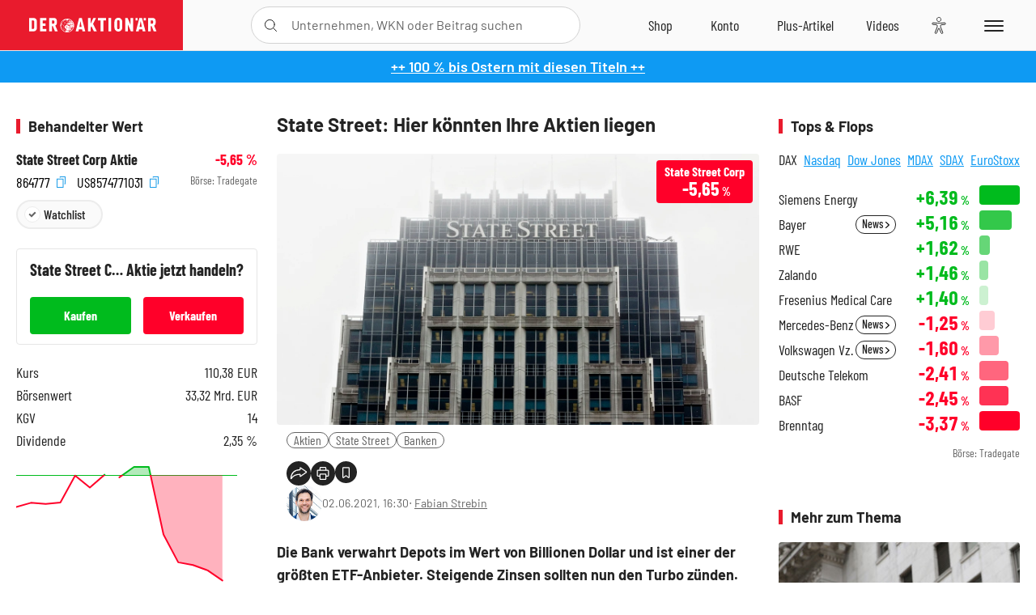

--- FILE ---
content_type: text/html; charset=utf-8
request_url: https://www.deraktionaer.de/artikel/aktien/state-street-hier-koennten-ihre-aktien-liegen-20231557.html
body_size: 21037
content:
<!DOCTYPE html>
<html lang="de-de">
<head>
    <link rel="dns-prefetch" href="//cdn.boersenmedien.com">
    <link rel="dns-prefetch" href="//images.boersenmedien.com">
    <link rel="preconnect" href="//cdn.boersenmedien.com">
    <link rel="preconnect" href="//images.boersenmedien.com">
    
    <meta charset="utf-8">
    <meta name="viewport" content="width=device-width, initial-scale=1.0">
    <link rel="apple-touch-icon" sizes="180x180" href="/assets/images/icons/apple-touch-icon.png">
    <link rel="icon" type="image/png" sizes="32x32" href="/assets/images/icons/favicon-32x32.png">
    <link rel="icon" type="image/png" sizes="16x16" href="/assets/images/icons/favicon-16x16.png">
    <link rel="manifest" href="/manifest.json">
        <title>State Street: Hier k&#xF6;nnten Ihre Aktien liegen - DER AKTION&#xC4;R</title>
    <meta name="robots" content="index, follow, noodp, max-image-preview:large">
    <meta name="theme-color" content="#e91b2c">
    <meta name="msapplication-navbutton-color" content="#e91b2c">

    <meta name="description" content="Die Bank verwahrt Depots im Wert von Billionen Dollar und ist einer der gr&#xF6;&#xDF;ten ETF-Anbieter. 02.06.2021">
    <meta name="keywords" content="Aktien,State Street,Banken">
    <meta name="news_keywords" content="Aktien,State Street,Banken">
    <meta name="date" content="2021-06-02T16:30:00Z">
        <meta name="author" content="Fabian Strebin">
    <meta name="publisher" content="DER AKTION&#xC4;R">
    <link rel="canonical" href="https://www.deraktionaer.de/artikel/aktien/state-street-hier-koennten-ihre-aktien-liegen-20231557.html">
    <meta property="og:title" content="State Street: Hier k&#xF6;nnten Ihre Aktien liegen">
    <meta property="og:type" content="article">
        <meta property="og:image" content="https://images.boersenmedien.com/images/e11e7bb3-c73f-9e10-9fb7-912a07dfe1c8.jpg?w=1280">
        <meta property="og:image:width" content="1920">
        <meta property="og:image:height" content="1080">
    <meta property="og:url" content="https://www.deraktionaer.de/artikel/aktien/state-street-hier-koennten-ihre-aktien-liegen-20231557.html">
    <meta property="og:description" content="Die Bank verwahrt Depots im Wert von Billionen Dollar und ist einer der gr&#xF6;&#xDF;ten ETF-Anbieter. 02.06.2021">
    <meta property="fb:app_id" content="567365026630618">
    <meta name="twitter:card" content="summary_large_image">
    <meta name="twitter:title" content="State Street: Hier k&#xF6;nnten Ihre Aktien liegen">
    <meta name="twitter:site" content="@aktionaer">
    <meta name="twitter:description" content="Die Bank verwahrt Depots im Wert von Billionen Dollar und ist einer der gr&#xF6;&#xDF;ten ETF-Anbieter. 02.06.2021">
        <meta name="twitter:image" content="https://images.boersenmedien.com/images/e11e7bb3-c73f-9e10-9fb7-912a07dfe1c8.jpg?w=1280">
    
    
        <link rel="stylesheet" href="/assets/css/main.min.css?v=20a5oobePaa3APZ5oOxXt9H2BO4p2DEHNO1sNY4KUOw">
    
    <link rel="preload" as="script" id="IOMmBundle" href="https://data-af9a061aaf.deraktionaer.de/iomm/latest/manager/base/es6/bundle.js" />
    <link rel="preload" as="script" href="https://data-af9a061aaf.deraktionaer.de/iomm/latest/bootstrap/loader.js" />
    <script type="application/ld&#x2B;json">
        {"@context":"https://schema.org","@graph":[{"@type":"WebSite","name":"DER AKTIONÄR","url":"https://www.deraktionaer.de/","potentialAction":{"@type":"SearchAction","target":"https://www.deraktionaer.de/suchen?q={search_term_string}","query-input":"required name=search_term_string"}},{"@type":"Organization","name":"Börsenmedien AG","@id":"https://www.boersenmedien.de/#publisher","url":"https://www.boersenmedien.de/","logo":{"@type":"ImageObject","url":"https://images.boersenmedien.com/images/bbc3d6ec-9cb0-4502-98d5-3adc60601cd6.png","width":1200,"height":242},"sameAs":["https://www.deraktionaer.de/","https://www.boerse-online.de/","https://www.eurams.de/"],"address":{"@type":"PostalAddress","streetAddress":"Am Eulenhof 14","addressLocality":"Kulmbach","postalCode":"95326","addressCountry":"DE"},"contactPoint":{"@type":"ContactPoint","url":"https://www.boersenmedien.de/Support/kontakt","telephone":"+49-9221-90510","contactType":"Kundenservice","availableLanguage":["Deutsch"],"areaServed":"DE"},"subOrganization":{"@type":"NewsMediaOrganization","@id":"https://www.deraktionaer.de/#publisher","name":"DER AKTIONÄR","foundingDate":"1996-01-01","url":"https://www.deraktionaer.de/","publishingPrinciples":"https://www.boersenmedien.de/agb.html","logo":{"@type":"ImageObject","url":"https://images.boersenmedien.com/images/b8000b75-24cd-4424-aeec-cf1c4544b5b6.jpg","width":1182,"height":1182},"mainEntityOfPage":{"@type":"WebPage","@id":"https://www.deraktionaer.de/"},"sameAs":["https://www.deraktionaer.de/","https://de.wikipedia.org/wiki/Der_Aktionär","https://www.facebook.com/aktionaer/","https://www.instagram.com/deraktionaer/","https://x.com/aktionaer","https://www.tiktok.com/@deraktionaer","https://apps.apple.com/de/app/der-aktionär/id448927412","https://play.google.com/store/apps/details?id=com.yopeso.deraktionar"]}}]}
    </script>
    <script src="/assets/js/ea_dynamic_loading_da.js"></script>
    <meta name="impact-site-verification" value="64808c59-4dea-4819-8bf2-c95625d83376">
</head>
<body class="">
    <script type='text/javascript' src="//data-af9a061aaf.deraktionaer.de/iomm/latest/bootstrap/loader.js"></script>
    <script data-n-head="ssr" type="text/javascript" data-body="true">
        var dataINFOnline = {
        "st": "daktion",
        "cp": "dak_rc_wf",
        "sv": "in",
        "co": "da2019",
        "sc": "yes"
        };
        IOMm('configure', { st: 'daktion', dn: 'data-af9a061aaf.deraktionaer.de', mh: 5 }); // Configure IOMm
        IOMm('pageview', dataINFOnline); // Count pageview
        IOMm('3p', 'qds', 'in'); // Trigger qds module (for agof ddf participants only!)
    </script>

    <header id="page-header">
        <div id="static-header">
            <div class="container">
                <div id="header-logo-container">
                        <a id="header-logo" href="/"><img loading="lazy" alt="DER AKTION&#xC4;R" src="https://images.boersenmedien.com/images/eef3cc9c-8c0d-43c9-a849-c732c8855a53.svg"></a>
                </div>
                <nav id="header-actions-container" aria-labelledby="header-epaper-notification">

                        <a title="Zu DER AKTIONÄR+" aria-label="Zu DER AKTIONÄR+ " href="/artikel/deraktionaerplus" id="header-aktionaerplus" class="header-action-item subpage"><span></span></a>
                    <a title="Videos" aria-label="Videos" class="header-action-item" id="header-videos" href="/videos"><span></span></a>
                    <div class="toaccount"><a title="Zum Account" aria-label="Zum Account" class="sign-in-button header-action-item" href="/account"><span></span></a></div>
                    <a title="Zum Shop" aria-label="Zum Shop" target="_blank" rel="noopener" href="https://www.boersenmedien.de/shop?btm_campaign=DA-0426-13574&btm_source=Online&btm_medium=Navigation&btm_content=deraktionaer.de&btm_term=Shop&btm_detail=shop " id="header-shop" class="header-action-item"><span></span></a>
                        <a title="E-Paper" aria-label="E-Paper" id="header-epaper" class="header-action-item" href="https://www.boersenmedien.de/produkt/deraktionaer/der-aktionaer-0426-4494.html?btm_campaign=DA-0426-13574&btm_source=Online&btm_medium=Navigation&btm_content=deraktionaer.de&btm_term=Shop&btm_detail=epaper" target="_blank" rel="noopener"><span></span></a>
                        <a title="Home" aria-label="Home" id="header-home" class="header-action-item" href="/"><span></span></a>
                    
    <button aria-label="Teilen-Menu &#xF6;ffnen" id="header-share-article" class="header-action-item">
        <span></span>
    </button>

                    
                        
<div id="search-group" class="header-action-item">
    <div id="search-button-container"><input id="search-input-placeholder" name="search-input-placeholder" role="presentation" type="text"><label aria-hidden="true" for="search-input-placeholder"></label><button class="search-button header-action-button open-search" id="header-search-button" aria-controls="search-overlay" aria-label="Suche öffnen"><span></span></button></div>
    <div id="search-overlay">
        <form method="get" id="search-input" action="/suchen">
            <input type="hidden" name="page" value="1" />
            <div class="input-wrapper">
                <input type="text" name="q" id="search-q" autocomplete="off" />
            </div>
            <button type="submit"><span class="icon-colo-primary"></span></button>
        </form>

        <div id="search-scroll-container">
            <a href="#" style="display:none;" class="search-more"><span>Alle Suchergebnisse f&#xFC;r <span class="search-value"></span> anzeigen</span></a>

            <div id="search-results-header" class="pure-g">
                <div id="search-result-symbols" class="pure-u-1-1 pure-u-sm-1-3">
                    <div class="search-title">Wertpapiere</div>
                    <div class="symbol-container"></div>
                    <div class="symbol-empty">Es gibt keine Wertpapiere.</div>
                </div>
                <div id="search-result-stories" class="pure-u-1-1 pure-u-sm-2-3">
                    <div class="search-title">Top-Artikel</div>
                    <div class="story-container"></div>
                    <div class="story-empty">Kein Treffer gefunden. Bitte versuchen Sie einen anderen Suchbegriff.</div>
                </div>
            </div>
        </div>
        <div id="search-close"><img loading="lazy" alt="Schlie&#xDF;en" src="/assets/images/svg/icon-remove.svg"></div>
    </div>
    <div id="search-overlay-background"></div>
</div>
                    
                    <div class="eyeAble_customToolOpenerClass fr-bullet-nav__link header-action-item" data-controller="bullet-layer" data-controller-options="{&quot;active-class&quot;: &quot;fr-bullet-nav__link--active&quot;}" data-tracking-header="EyeAble">
                        <div class="fr-bullet-nav__icon fr-bullet-nav__icon--eyeable eyeAbleContrastSkip"></div>
                    </div>
                    <button id="menu-button" class="hamburger hamburger--squeeze hamburger--main" type="button" aria-label="Menu" aria-controls="header-navigation">
                        <span class="hamburger-box">
                            <span class="hamburger-inner"></span>
                        </span>
                    </button>
                </nav>
            </div>
            
    <div id="share-article-nav" class="share-article-container">
        <button title="URL kopieren" class="share-url copy-button" onclick="return copy(window.location.href)"><img
                alt="CopyLink"
                src="https://images.boersenmedien.com/images/e9f70a2a-88af-4b41-b33a-e146c67328ce.svg" loading="lazy">
        </button>
        <a title="Facebook teilen" class="share-fb"
           href="https://www.facebook.com/sharer.php?u=https%3A%2F%2Fwww.deraktionaer.de%2Fartikel%2Faktien%2Fstate-street-hier-koennten-ihre-aktien-liegen-20231557.html&amp;t=State&#x2B;Street%3A&#x2B;Hier&#x2B;k%C3%B6nnten&#x2B;Ihre&#x2B;Aktien&#x2B;liegen"
           rel="noopener" target="da_social"><span></span></a>
        <a title="Tweet" class="share-twitter"
           href="https://twitter.com/intent/tweet?url=https%3A%2F%2Fwww.deraktionaer.de%2Fartikel%2Faktien%2Fstate-street-hier-koennten-ihre-aktien-liegen-20231557.html" rel="noopener"
           target="da_social"><span></span></a>
        <a title="Per E-Mail teilen" class="share-mail"
           href="mailto:?body=https://www.deraktionaer.dehttps://www.deraktionaer.de/artikel/aktien/state-street-hier-koennten-ihre-aktien-liegen-20231557.html" rel="noopener"
           target="da_social"><span></span></a>
        <a title="Seite Drucken" class="share-print" href="javascript:self.print()"><span></span></a>
    </div>

        </div>
        <div id="header-navigation" class="pure-g">
            <div id="navigation-main" class="pure-u-1-1 pure-u-xl-2-3">
                <nav id="navigation" aria-label="Navigation">
                    <ul>
                        <li><a href="/">Home</a></li>
                            <li><a href="/magazin">Magazin</a></li>    
                        <li><a href="/marktueberblick.html">Marktüberblick</a></li>
                        <li>
                            <a href="/musterdepots.html">Depots</a>
                            <span class="open-sub"></span>
                            <div>
                                <ul>
                                    
                                        
        <li><a href="/real-musterdepot.html">Real-Depot</a></li>
        <li><a href="/aktionaer-musterdepot.html">AKTION&#xC4;R-Depot</a></li>
        <li><a href="/tsi-musterdepot.html">TSI-Musterdepot</a></li>

                                    
                                </ul>
                            </div>
                        </li>
                        <li class="navigation-strong"><a href="/artikel/deraktionaerplus">DER AKTIONÄR<strong>+</strong></a></li>
                        <li><a href="/invest">DER AKTIONÄR Indizes</a></li>
                        <li>
                            <span class="nav-no-link">Finanz-Check</span>
                            <span class="open-sub"></span>
                            <div>
                                <ul>
                                    <li><a href="/broker-vergleich">Broker-Vergleich</a></li>
                                    <li><a href="/krypto-broker-vergleich">Krypto-Broker-Vergleich</a></li>
                                    <li><a href="/krypto-boersen-vergleich">Krypto-Börsen-Vergleich</a></li>
                                    <li><a href="/kinderdepot-broker-vergleich">Kinderdepot-Vergleich</a></li>
                                    <li><a href="/tagesgeld-vergleich.html">Tagesgeld-Vergleich</a></li>
                                    <li><a href="/festgeld-vergleich.html">Festgeld-Vergleich</a></li>
                                </ul>
                            </div>
                        </li>
                        <li><a href="/podcasts">Podcasts</a></li>
                        <li>
                            <a href="/videos">DER AKTIONÄR TV</a>
                            <span class="open-sub"></span>
                            <div>
                                <ul>
                                    <li><a href="/videos">Übersicht</a></li>
                                        <li><a href="/videos/boersenpunk/1">B&#xF6;rsenpunk</a></li>
                                        <li><a href="/videos/dax-check/1">DAX-Check LIVE</a></li>
                                        <li><a href="/videos/futuremarkets/1">Future Markets</a></li>
                                        <li><a href="/videos/goldexpertebussler/1">Goldfolio</a></li>
                                        <li><a href="/videos/heavytraderz/1">HeavytraderZ</a></li>
                                        <li><a href="/videos/hotstockreport/1">Hot Stock Report</a></li>
                                        <li><a href="/videos/olivermichel/1">Krypto-Talk</a></li>
                                        <li><a href="/videos/maydornsmeinung/1">maydornsmeinung</a></li>
                                        <li><a href="/videos/schroedersnebenwerte/1">Schr&#xF6;ders Nebenwerte-Watchlist</a></li>
                                        <li><a href="/videos/trading-tipps/1">Trading-Tipp</a></li>
                                        <li><a href="/videos/keyinvest/1">UBS DailyTrader</a></li>
                                </ul>
                            </div>
                        </li>
                        <li>
                            <a href="https://www.boersenmedien.de/shop" target="_blank" rel="noopener">Abo &amp; Shop</a>
                            <span class="open-sub"></span>
                            <div>
                                <ul>
                                    <li><a href="https://www.boersenmedien.de/magazine/deraktionaer/einzelausgaben" target="_blank" rel="noopener">DER AKTIONÄR</a></li>
                                    <li><a href="https://www.boersenmedien.de/aktienreports/1" target="_blank" rel="noopener">Aktien-Reports</a></li>
                                    <li><a href="https://www.boersenmedien.de/boersendienste" target="_blank" rel="noopener">Börsendienste</a></li>
                                </ul>
                            </div>
                        </li>
                        <li><a href="/experten">Experten</a></li>
                        <li><a href="https://www.boersenmedien.com/karriere/jobangebote">Jobs/Karriere</a></li>
                    </ul>
                </nav>
                <nav id="navigation-user" aria-label="Mein Konto">
                        <div class="signin">
                            <div class="navigation-user-row sign-in-button">
                                <div><strong>Sie sind neu hier?</strong> Registrieren Sie sich kostenlos um alle Funktionen unserer Website nutzen zu können:</div>
                                <div><a href="https://login.boersenmedien.com/account/signup" class=" pure-button-secondary"><span>Registrieren</span></a></div>
                            </div>
                            <span class="sign-in-loading">Laden</span>
                        </div>
                        <div class="signin">
                            <div class="navigation-user-row sign-in-button">
                                <div><strong>Sie sind bereits registriert?</strong> Hier können Sie sich anmelden:</div>
                                <div>
                                    <a class=" pure-button-secondary" href="/account/signin"><span>Anmelden</span></a>
                                </div>
                            </div>
                            <span class="sign-in-loading">Laden</span>
                        </div>
                        <div class="signout">
                            <strong id="navigation-head">Willkommen auf deraktionaer.de!</strong><br>
                            <a class="user-nav-button user-nav-symbols" href="/account/watchlist">Meine Watchlist</a>
                            <a class="user-nav-button user-nav-articles" href="/account/bookmarks">Gespeicherten Artikel</a>
                            <a href="https://konto.boersenmedien.com" target="_blank" rel="noopener" class="user-nav-button user-nav-bmagaccount">Börsenmedien Konto</a>
                            <a class="pure-button-primary" href="/account/logout"><span class="sing-out-button">Abmelden</span></a>
                            <br>
                        </div>
                </nav>
                <div class="pure-g">
                    <div id="navigation-app" class="pure-u-1-1 pure-u-lg-1-2">
                        <div><img loading="lazy" alt="DER-AKTION&#xC4;R App" id="app-logo" src="https://images.boersenmedien.com/images/757ea3d3-5e46-4275-80df-30eb7052784c.svg"> DER AKTIONÄR – Unsere App</div>
                        <div><a target="_blank" rel="noopener" id="app-apple" href="https://itunes.apple.com/de/app/der-aktionar-deutschlands/id448927412"><img loading="lazy" alt="Laden im Appstore" src="/assets/images/svg/logo-appstore.svg"></a><a id="app-android" target="_blank" rel="noopener" href="https://play.google.com/store/apps/details?id=com.yopeso.deraktionar"><img alt="Jetzt bei Google Play" src="/assets/images/svg/logo-gplay.svg" /></a></div>
                    </div>
                    <div id="navigation-sm" class="pure-u-1-1 pure-u-lg-1-2">
                        <strong>Folgen Sie uns</strong><br>
                        <a class="share-youtube" target="_blank" rel="noopener" href="https://www.youtube.com/user/DAFChannel/videos">Youtube</a>
                        <a class="share-instagram" target="_blank" rel="noopener" href="https://www.instagram.com/deraktionaer/">Instagram</a>
                        <a class="share-fb" target="_blank" rel="noopener" href="https://www.facebook.com/aktionaer">Facebook</a>
                        <a class="share-twitter" target="_blank" rel="noopener" href="https://twitter.com/aktionaer">Twitter</a>
                    </div>
                </div>
            </div>
            <aside id="navigation-sidebar" class="pure-u-1-1 pure-u-xl-1-3">
                <div class="pure-g">
                    <div id="navigation-stories" class="pure-u-1-1 pure-u-md-16-24 pure-u-xl-1-1"></div>
                    <div id="navigation-symbols" class="pure-u-1-1 pure-u-md-8-24 pure-u-xl-1-1"></div>
                </div>
            </aside>
        </div>
    </header>

    <div class="breaking-news-container">
        

        <div class="header-banner">
            <div><a href="https://www.boersenmedien.de/produkt/deraktionaer/der-aktionaer-0426-4494.html?btm_campaign=DA-2604-13574&amp;btm_source=Online&amp;btm_medium=BalkenBlau&amp;btm_content=deraktionaer.de&amp;btm_term=Shop" target="_blank" rel="nofollow">&#x2B;&#x2B; 100 % bis Ostern mit diesen Titeln &#x2B;&#x2B;</a></div>
        </div>

    </div>

        <div id="banner-top-container">
            <div id="banner-big-bill-container">
                <div id="Ads_BA_BS" style="position: relative; text-align: center;">                    
                    <div id='Ads-Bigsize'></div>
                </div>
            </div>
            <div id="banner-sky-container">
                <div id="Ads_BA_SKY">
                    <div id='Ads-Sky' style='min-width: 120px; min-height: 600px;'></div>
                </div>
            </div>
            <div id="banner-sky-left-container">
                <div id="Ads_BA_SKY_LEFT">
                    <div id='Ads-Sky-Left' style='min-width: 120px; min-height: 600px;'></div>
                </div>
            </div>
        </div>

    <div id="page-body" class="container">
        
<article id="article-detail" aria-labelledby="article-title">
    <div id="article-detail-content">
        <header id="article-detail-header">
            <h1 id="article-title">State Street: Hier könnten Ihre Aktien liegen</h1>
            <div class="article-header-image">
                <figure>
                    <picture>
                        <source media="(min-width: 1023px)" srcset="https://images.boersenmedien.com/images/e11e7bb3-c73f-9e10-9fb7-912a07dfe1c8.jpg?w=1280&webp=true"
                                type="image/webp">
                        <source media="(min-width: 767px)" srcset="https://images.boersenmedien.com/images/e11e7bb3-c73f-9e10-9fb7-912a07dfe1c8.jpg?w=1280&webp=true"
                                type="image/webp">
                        <img loading="lazy" src="https://images.boersenmedien.com/images/e11e7bb3-c73f-9e10-9fb7-912a07dfe1c8.jpg?w=1280&webp=true"
                             alt="State Street: Hier könnten Ihre Aktien liegen">
                    </picture>
                </figure>
                    
<a class="stock-info stock-info-badge stock-info-badge-big" data-quote="US8574771031" title="State Street Corp Aktie" href="/aktien/kurse/statestreetcorp-us8574771031.html">
    <span class="stock-info-name flex-ellipsis-variable">State Street Corp.</span>
    <span class="changePct">-</span>&thinsp;<span class="percentSgn">%</span>    
</a>
            </div>
            <ul id="article-detail-keywords">
                        <li><a href="/suchen?q=%22aktien%22">Aktien</a></li>
                        <li><a href="/suchen?q=%22state%20street%22">State Street</a></li>
                        <li><a href="/suchen?q=%22banken%22">Banken</a></li>
            </ul>
            <div id="article-header-info">
                <div class="author-info">
                            <img loading="lazy" alt="Fabian Strebin" class="pure-img"
                                 src="https://images.boersenmedien.com/images/59f2a47c-8fcd-4747-9284-302920f71b0f.jpg?w=80">
                            02.06.2021, 16:30
                            <span class="article-header-author"> &#8231; <a href="/experten/fabian-strebin.html">Fabian Strebin</a></span>
                </div>
                <div id="share-container">
                    <div class="share-buttons">
                        <button aria-label="Teilen-Menu &#xF6;ffnen" id="sm-page-button"
                                class="share-button"></button>
                        
<div id="share-page-nav" class="share-article-container">
	<button title="URL kopieren" class="are-url copy-button" onclick="return copy(window.location.href)"><img alt="AltLinkShare" src="https://images.boersenmedien.com/images/e9f70a2a-88af-4b41-b33a-e146c67328ce.svg" loading="lazy"></button>
	<a title="Facebook teilen" class="share-fb" href="https://www.facebook.com/sharer.php?u=https%3A%2F%2Fwww.deraktionaer.de%2Fartikel%2Faktien%2Fstate-street-hier-koennten-ihre-aktien-liegen-20231557.html&amp;t=State&#x2B;Street%3A&#x2B;Hier&#x2B;k%C3%B6nnten&#x2B;Ihre&#x2B;Aktien&#x2B;liegen" rel="noopener" target="da_social"><img alt="Bei facebook teilen" src="https://images.boersenmedien.com/images/static/icon-facebook-grey.svg" loading="lazy"></a>
	<a title="Tweet" class="share-twitter" href="https://twitter.com/intent/tweet?url=https%3A%2F%2Fwww.deraktionaer.de%2Fartikel%2Faktien%2Fstate-street-hier-koennten-ihre-aktien-liegen-20231557.html&text=State&#x2B;Street%3A&#x2B;Hier&#x2B;k%C3%B6nnten&#x2B;Ihre&#x2B;Aktien&#x2B;liegen" rel="noopener" target="da_social"><img alt="Mit twitter teilen" src="https://images.boersenmedien.com/images/c2ffe345-c71f-42e4-9ee3-bd80ca076e68.svg" loading="lazy"></a>
	<a title="Per E-Mail teilen" class="share-mail" href="mailto:?body=https://www.deraktionaer.de/artikel/aktien/state-street-hier-koennten-ihre-aktien-liegen-20231557.html" rel="noopener" target="da_social"><img alt="Nachricht senden" src="https://images.boersenmedien.com/images/static/icon-email-grey.svg" loading="lazy"></a>
</div>
                        <a id="print-page-button" class="share-button" title="Seite Drucken"
                           href="javascript:self.print()"><span></span></a>
                        <button id="save-article-body" aria-label="Artikel zu Favoriten hinzuf&#xFC;gen"
                                data-bookmark="20231557" class="add"><span></span></button>
                    </div>
                </div>
            </div>
        </header>

        <div id="article-body">
                        
<p class="article-introduction">Die Bank verwahrt Depots im Wert von Billionen Dollar und ist einer der größten ETF-Anbieter. ­Steigende Zinsen sollten nun den Turbo zünden.</p>
                        
<p>Wer an der Börse Aktien oder Wertpapiere kauft, tut das in der Regel über eine Bank oder einen Broker. Meistens sind die Finanzprodukte aber dort nicht hinterlegt, sondern bei einer Depotbank, die die Werte treuhänderisch verwahrt.&nbsp;
</p><p>State Street ist in diesem Geschäft weltweit die Nummer 2 und verwaltet dabei Vermögenswerte von unvorstellbaren 40,3 Billionen Dollar. Das entspricht in etwa der doppelten Wirtschaftsleistung der USA von 2020. Allein im Q1 wurden 463 Milliarden Dollar neue Mittel eingeworben. State Street bietet zahlreiche Dienstleistungen rund um das Thema Investieren an und betreibt auch eine Vermögensverwaltung sowie ein großes ETF-Geschäft. Zuletzt waren 75 Prozent der konzernweiten Umsätze von Gebühren – hauptsächlich auf betreute ­Assets – abhängig. Die positive Marktentwicklung ist daher ein Treiber des State-Street-Kurses. Zuletzt kam noch eine andere Fantasie hinzu.</p>
                            <div id="paywall-container" class="paywall-magazine locked">
    <div>
        <div class="paywall-options">
    <div class="paywall-options-description">
        <div>
            <img width="240" class="paywall-magazine-logo" alt="DER AKTIONÄR Magazin" src="https://images.boersenmedien.com/images/8b6fe71d-d2eb-4644-af1e-984b56cd661e.svg">
        </div>
        <div class="paywall-teaser web-content">
            Lesen Sie jetzt weiter
            <ul class="check-list">
                <li>Aktuelle Heft-Artikel online lesen</li>
                <li>DER AKTIONÄR als E-Paper (PDF)</li>
                <li>Zugang zu DER AKTIONÄR+ (regulär 9,95 €/Monat)</li>
                <li>Voll flexibel, monatlich kündbar</li>
            </ul>
            4 Wochen testen:<br>Statt <span class="crossed">31,20&thinsp;&euro;</span> <strong class="nowrap">nur 9,90&thinsp;&euro;</strong>
        </div>
    </div>

    <div class="paywall-actions">
        <a class="pure-button pure-button-secondary" rel="noopener" target="_blank" href="https://www.boersenmedien.de/aktion/DA4ARTIKEL-3360?btm_campaign=DA-Probeabo&btm_source=Online&btm_medium=Paywall&btm_content=deraktionaer.de&btm_term=LP&btm_detail=DA">Mehr Infos</a>
        <a class="pure-button pure-button-secondary button-green" rel="noopener" target="_blank" href="https://www.boersenmedien.de/checkout/AddtoCart?id=3360&btm_campaign=DA-Probeabo&btm_source=Online&btm_medium=Paywall&btm_content=deraktionaer.de&btm_term=LP&btm_detail=DA ">
            Jetzt kaufen >
        </a>
    </div>

    <img class="paywall-preview" alt="DER AKTIONÄR MAGAZIN auf unterschielichen mobilen Geräten" src="https://images.boersenmedien.com/images/1f0af6db-60f1-4f55-a0c6-e69804261860.jpg">
</div>
        <br />
        <p class="paywall-notice web-content">Sie sind bereits Abonnent von DER AKTIONÄR E-Paper?  <a href="/account/signin?r=%2Fartikel%2Faktien%2Fstate-street-hier-koennten-ihre-aktien-liegen-20231557.html">Jetzt anmelden</a>.</p>
    </div>
</div>

        </div>
        <div class="hidden">
                    <span class="category-data" data-category="AKTION&#xC4;R"></span>
                    <span class="category-data" data-category="Bank / Finanz"></span>
        </div>

            
    <h2 class="category-headline">Aktuelle Ausgabe</h2>
    <div class="article-list-latest-issue">
        <div class="last-issue-cover">
            <a class="release-item-image" href="https://www.boersenmedien.de/produkt/deraktionaer/der-aktionaer-0426-4494.html?btm_campaign=DA-2604-13574&btm_source=Online&btm_medium=Widget&btm_content=deraktionaer.de&btm_term=Shop&btm_detail=Neuerscheinungen&btm_info=%2Fartikel%2Faktien%2Fstate-street-hier-koennten-ihre-aktien-liegen-20231557.html" target="_blank">
                <img loading="lazy" alt="DER AKTION&#xC4;R 04/26" src="https://images.boersenmedien.com/images/73275ebb-f6cb-420f-b2c6-d95b53d2e3d7.jpg?w=600&webp=true" />
            </a>
        </div>
        <h3>
            <a class="release-item-image" href="https://www.boersenmedien.de/produkt/deraktionaer/der-aktionaer-0426-4494.html?btm_campaign=DA-2604-13574&btm_source=Online&btm_medium=Widget&btm_content=deraktionaer.de&btm_term=Shop&btm_detail=Neuerscheinungen&btm_info=%2Fartikel%2Faktien%2Fstate-street-hier-koennten-ihre-aktien-liegen-20231557.html" target="_blank">
                Trump gibt den Bullen Zucker
            </a>
        </h3>
        <div class="latest-issue-data">
            <span><i title="Ausgabennummer" class="icon-book icon-color-secondary"></i>Nr. 04/26</span>
            <span><i title="Preis" class="icon-price icon-color-secondary"></i>8,90&thinsp;&euro;</span>
        </div>
        <div class="button-container">
            <a class="pure-button pure-button-paypal" target="_blank" rel="noopener" href="https://www.boersenmedien.de/zahlungsmethode/paypal/express/4494?btm_campaign=DA-2604-13574&btm_source=Online&btm_medium=Widget&btm_content=deraktionaer.de&btm_term=PPExpress&btm_detail=AktuelleAusgabe&btm_info=%2Fartikel%2Faktien%2Fstate-street-hier-koennten-ihre-aktien-liegen-20231557.html"><img loading="lazy" src="https://images.boersenmedien.com/images/74d4a911-0acd-4505-abbe-7e50458f125b.svg" alt="Paypal" title="Paypal"> Sofortkauf</a>
            <a class="pure-button pure-button-secondary" target="_blank" rel="noopener" href="https://www.boersenmedien.de/Checkout/AddToCart?id=4494&btm_campaign=DA-2604-13574&btm_source=Online&btm_medium=Widget&btm_content=deraktionaer.de&btm_term=Warenkorb&btm_detail=AktuelleAusgabe&btm_info=%2Fartikel%2Faktien%2Fstate-street-hier-koennten-ihre-aktien-liegen-20231557.html">Im Shop kaufen</a>
            <small>Sie erhalten einen Download-Link per E-Mail. Außerdem können Sie gekaufte E-Paper in Ihrem <a class="text-link" href="https://konto.boersenmedien.de" target="_blank">Konto</a> herunterladen.</small>
        </div>
    </div>

            <div id="similar-product">
                
            </div>
    </div>
    
<aside id="article-detail-symbol" aria-label="Wertpapierinformationen" data-quote="US8574771031">
        <h2 class="category-headline">Behandelter Wert</h2>
        <div class="symbol-intro">
            <div>
                <a href="/aktien/kurse/statestreetcorp-us8574771031.html">State Street Corp Aktie</a>
                <strong class="text-right stock-info"><span class="changePct"></span><span class="percentSgn">&thinsp;%</span></strong>
            </div>
            <div>
                <div>
                        <button class="copy-button" onclick="return copy('864777')"> 864777 <i class="icon--exit-fullscreen icon-copy icon-color-action"></i></button>
                        <button class="copy-button" onclick="return copy('US8574771031')"> US8574771031 <i class="icon--exit-fullscreen icon-copy icon-color-action"></i></button>
                </div>
                <small class="text-right">Börse: <span class="exchange"></span></small>
            </div>
            <div id="save-symbol-body">
                <button class="add pure-button pure-button-primary" aria-label="Wert zur Watchlist hinzuf&#xFC;gen" data-watchlist="US8574771031"> Watchlist</button>
            </div>
        </div>
        
    <button type="button" role="presentation" class="pure-button pure-button-secondary" id="symbol-trade-toggle" onclick="document.getElementById('symbol-trade').classList.toggle('active')">Handeln</button>          
    <div id="symbol-trade" class="symbol-trade-container">
        <h3><span>State Street Corp&nbsp;</span>Aktie jetzt handeln?</h3>
        <a target="_blank" rel="noopener" class="pure-button pure-button-buy" href="https://trade.deraktionaer.de/trade?isin=US8574771031&orderdirection=buy">Kaufen</a>
        <a target="_blank" rel="noopener" class="pure-button pure-button-sell" href="https://trade.deraktionaer.de/trade?isin=US8574771031&orderdirection=sell">Verkaufen</a>
    </div>

        <dl aria-label="Wertpapierdetails zu State Street Corp Aktie" class="symbol-information">
            <dt>Kurs</dt>
            <dd><span class="price"></span> <span class="currency"></span></dd>

                <dt>Börsenwert</dt>
                <dd>33,32 Mrd. EUR</dd>
                <dt>KGV</dt>
                <dd>14</dd>
                <dt>Dividende</dt>
                <dd>2,35 %</dd>
        </dl>
        <div id="article-detail-symbols-chart">
            <a id="sparkline-chart-container" href="/aktien/kurse/statestreetcorp-us8574771031.html">
                <div id="sparkline-chart"></div>
            </a>
            <div id="symbol_performance"></div>
            <a class="pure-button pure-button-primary" title="State Street Corp Aktie Kennzahlen und Details" href="/aktien/kurse/statestreetcorp-us8574771031.html">Kennzahlen und Details</a>
        </div>
        <div data-peergroup="US8574771031" id="article-detail-symbol-peergroup-container"></div>
</aside>
    
<aside id="article-detail-further" aria-labelledby="more-title">
        <section>
            <h2 class="category-headline">Tops &amp; Flops</h2>
            <div class="tabs" id="topflop">
                <ul class="tab-nav">
                        <li><a id="topflop-Dax" class="">DAX</a></li>
                        <li><a id="topflop-Nasdaq" class="inactive">Nasdaq</a></li>
                        <li><a id="topflop-DowJones" class="inactive">Dow Jones</a></li>
                        <li><a id="topflop-MDax" class="inactive">MDAX</a></li>
                        <li><a id="topflop-SDax" class="inactive">SDAX</a></li>
                        <li><a id="topflop-Eurostoxx" class="inactive">EuroStoxx</a></li>
                </ul>
                <div>
                        <div class="tab-page" id="topflop-Dax-c" style="display:block">
                            <ul class="topflop">
        <li class="top">
            <div class="topflop-company">
                <a class="topflop-name" href="/aktien/kurse/siemensenergy-de000ener6y0.html">Siemens Energy</a>
            </div>
            <span class="topflop-value up">&#x2B;6,39<span>&thinsp;%</span></span>
            <span class="topflop-bar up"><span class="progress" style="width:100.00%"></span></span>
            
        </li>
        <li class="top">
            <div class="topflop-company">
                <a class="topflop-name" href="/aktien/kurse/bayer-de000bay0017.html">Bayer</a>
                    <span class="news news-secondary">
                        <a href="/nachricht/wdhbayererhaelteu-zulassungfuerhoheeylea-dosierunginweitererindikation-496143.html">
                            News <i class="icon-arrow"></i>
                        </a>
                    </span>
            </div>
            <span class="topflop-value up">&#x2B;5,16<span>&thinsp;%</span></span>
            <span class="topflop-bar up"><span class="progress" style="width:80.68%"></span></span>
            
        </li>
        <li class="top">
            <div class="topflop-company">
                <a class="topflop-name" href="/aktien/kurse/rwe-de0007037129.html">RWE</a>
            </div>
            <span class="topflop-value up">&#x2B;1,62<span>&thinsp;%</span></span>
            <span class="topflop-bar up"><span class="progress" style="width:25.35%"></span></span>
            
        </li>
        <li class="top">
            <div class="topflop-company">
                <a class="topflop-name" href="/aktien/kurse/zalando-de000zal1111.html">Zalando</a>
            </div>
            <span class="topflop-value up">&#x2B;1,46<span>&thinsp;%</span></span>
            <span class="topflop-bar up"><span class="progress" style="width:22.89%"></span></span>
            
        </li>
        <li class="top">
            <div class="topflop-company">
                <a class="topflop-name" href="/aktien/kurse/freseniusmedicalcare-de0005785802.html">Fresenius Medical Care</a>
            </div>
            <span class="topflop-value up">&#x2B;1,40<span>&thinsp;%</span></span>
            <span class="topflop-bar up"><span class="progress" style="width:21.95%"></span></span>
            
        </li>
        <li class="flop">
            <div class="topflop-company">
                <a class="topflop-name" href="/aktien/kurse/mercedes-benz-de0007100000.html">Mercedes-Benz</a>
                    <span class="news news-secondary">
                        <a href="/nachricht/autoindustriewarntvorfolgenvontrumpsneuenstrafzoellen-496150.html">
                            News <i class="icon-arrow"></i>
                        </a>
                    </span>
            </div>
            <span class="topflop-value down">-1,25<span>&thinsp;%</span></span>
            <span class="topflop-bar down"><span class="progress" style="width:37.04%"></span></span>
            
        </li>
        <li class="flop">
            <div class="topflop-company">
                <a class="topflop-name" href="/aktien/kurse/volkswagenvz-de0007664039.html">Volkswagen Vz.</a>
                    <span class="news news-secondary">
                        <a href="/nachricht/autoindustriewarntvorfolgenvontrumpsneuenstrafzoellen-496150.html">
                            News <i class="icon-arrow"></i>
                        </a>
                    </span>
            </div>
            <span class="topflop-value down">-1,60<span>&thinsp;%</span></span>
            <span class="topflop-bar down"><span class="progress" style="width:47.59%"></span></span>
            
        </li>
        <li class="flop">
            <div class="topflop-company">
                <a class="topflop-name" href="/aktien/kurse/deutschetelekom-de0005557508.html">Deutsche Telekom</a>
            </div>
            <span class="topflop-value down">-2,41<span>&thinsp;%</span></span>
            <span class="topflop-bar down"><span class="progress" style="width:71.46%"></span></span>
            
        </li>
        <li class="flop">
            <div class="topflop-company">
                <a class="topflop-name" href="/aktien/kurse/basf-de000basf111.html">BASF</a>
            </div>
            <span class="topflop-value down">-2,45<span>&thinsp;%</span></span>
            <span class="topflop-bar down"><span class="progress" style="width:72.72%"></span></span>
            
        </li>
        <li class="flop">
            <div class="topflop-company">
                <a class="topflop-name" href="/aktien/kurse/brenntag-de000a1dahh0.html">Brenntag</a>
            </div>
            <span class="topflop-value down">-3,37<span>&thinsp;%</span></span>
            <span class="topflop-bar down"><span class="progress" style="width:100.00%"></span></span>
            
        </li>
</ul>
<small>Börse: Tradegate</small>
                        </div>
                        <div class="tab-page" id="topflop-Nasdaq-c" style="">
                            <ul class="topflop">
        <li class="top">
            <div class="topflop-company">
                <a class="topflop-name" href="/aktien/kurse/microntechnology-us5951121038.html">Micron Technology</a>
            </div>
            <span class="topflop-value up">&#x2B;7,81<span>&thinsp;%</span></span>
            <span class="topflop-bar up"><span class="progress" style="width:100.00%"></span></span>
            
        </li>
        <li class="top">
            <div class="topflop-company">
                <a class="topflop-name" href="/aktien/kurse/costargroup-us22160n1090.html">CoStar Group</a>
            </div>
            <span class="topflop-value up">&#x2B;4,28<span>&thinsp;%</span></span>
            <span class="topflop-bar up"><span class="progress" style="width:54.87%"></span></span>
            
        </li>
        <li class="top">
            <div class="topflop-company">
                <a class="topflop-name" href="/aktien/kurse/lamresearch-us5128073062.html">Lam Research</a>
            </div>
            <span class="topflop-value up">&#x2B;2,57<span>&thinsp;%</span></span>
            <span class="topflop-bar up"><span class="progress" style="width:32.95%"></span></span>
            
        </li>
        <li class="top">
            <div class="topflop-company">
                <a class="topflop-name" href="/aktien/kurse/broadcom-us11135f1012.html">Broadcom</a>
            </div>
            <span class="topflop-value up">&#x2B;2,57<span>&thinsp;%</span></span>
            <span class="topflop-bar up"><span class="progress" style="width:32.93%"></span></span>
            
        </li>
        <li class="top">
            <div class="topflop-company">
                <a class="topflop-name" href="/aktien/kurse/appliedmaterials-us0382221051.html">Applied Materials</a>
            </div>
            <span class="topflop-value up">&#x2B;2,51<span>&thinsp;%</span></span>
            <span class="topflop-bar up"><span class="progress" style="width:32.13%"></span></span>
            
        </li>
        <li class="flop">
            <div class="topflop-company">
                <a class="topflop-name" href="/aktien/kurse/intel-us4581401001.html">Intel</a>
            </div>
            <span class="topflop-value down">-2,92<span>&thinsp;%</span></span>
            <span class="topflop-bar down"><span class="progress" style="width:30.58%"></span></span>
            
        </li>
        <li class="flop">
            <div class="topflop-company">
                <a class="topflop-name" href="/aktien/kurse/palantirtechnologies-us69608a1088.html">Palantir Technologies</a>
            </div>
            <span class="topflop-value down">-3,30<span>&thinsp;%</span></span>
            <span class="topflop-bar down"><span class="progress" style="width:34.61%"></span></span>
            
        </li>
        <li class="flop">
            <div class="topflop-company">
                <a class="topflop-name" href="/aktien/kurse/applovin-us03831w1080.html">Applovin</a>
            </div>
            <span class="topflop-value down">-6,26<span>&thinsp;%</span></span>
            <span class="topflop-bar down"><span class="progress" style="width:65.63%"></span></span>
            
        </li>
        <li class="flop">
            <div class="topflop-company">
                <a class="topflop-name" href="/aktien/kurse/atlassiancorpa-us0494681010.html">Atlassian Corp. A</a>
            </div>
            <span class="topflop-value down">-7,43<span>&thinsp;%</span></span>
            <span class="topflop-bar down"><span class="progress" style="width:77.83%"></span></span>
            
        </li>
        <li class="flop">
            <div class="topflop-company">
                <a class="topflop-name" href="/aktien/kurse/constellationenergy-us21037t1097.html">Constellation Energy</a>
            </div>
            <span class="topflop-value down">-9,54<span>&thinsp;%</span></span>
            <span class="topflop-bar down"><span class="progress" style="width:100.00%"></span></span>
            
        </li>
</ul>
<small>Börse: Tradegate</small>
                        </div>
                        <div class="tab-page" id="topflop-DowJones-c" style="">
                            <ul class="topflop">
        <li class="top">
            <div class="topflop-company">
                <a class="topflop-name" href="/aktien/kurse/ibm-us4592001014.html">IBM</a>
            </div>
            <span class="topflop-value up">&#x2B;2,71<span>&thinsp;%</span></span>
            <span class="topflop-bar up"><span class="progress" style="width:100.00%"></span></span>
            
        </li>
        <li class="top">
            <div class="topflop-company">
                <a class="topflop-name" href="/aktien/kurse/americanexpress-us0258161092.html">American Express</a>
            </div>
            <span class="topflop-value up">&#x2B;2,42<span>&thinsp;%</span></span>
            <span class="topflop-bar up"><span class="progress" style="width:89.37%"></span></span>
            
        </li>
        <li class="top">
            <div class="topflop-company">
                <a class="topflop-name" href="/aktien/kurse/honeywellinternational-us4385161066.html">Honeywell International</a>
            </div>
            <span class="topflop-value up">&#x2B;2,23<span>&thinsp;%</span></span>
            <span class="topflop-bar up"><span class="progress" style="width:82.53%"></span></span>
            
        </li>
        <li class="top">
            <div class="topflop-company">
                <a class="topflop-name" href="/aktien/kurse/walmart-us9311421039.html">Walmart</a>
            </div>
            <span class="topflop-value up">&#x2B;1,01<span>&thinsp;%</span></span>
            <span class="topflop-bar up"><span class="progress" style="width:37.40%"></span></span>
            
        </li>
        <li class="top">
            <div class="topflop-company">
                <a class="topflop-name" href="/aktien/kurse/jpmorganchase-us46625h1005.html">JPMorgan Chase</a>
                    <span class="news news-secondary">
                        <a href="/nachricht/trumpwillus-grobankjpmorganchaseverklagen-496125.html">
                            News <i class="icon-arrow"></i>
                        </a>
                    </span>
            </div>
            <span class="topflop-value up">&#x2B;0,90<span>&thinsp;%</span></span>
            <span class="topflop-bar up"><span class="progress" style="width:33.26%"></span></span>
            
        </li>
        <li class="flop">
            <div class="topflop-company">
                <a class="topflop-name" href="/aktien/kurse/3m-us88579y1010.html">3M</a>
            </div>
            <span class="topflop-value down">-1,66<span>&thinsp;%</span></span>
            <span class="topflop-bar down"><span class="progress" style="width:61.80%"></span></span>
            
        </li>
        <li class="flop">
            <div class="topflop-company">
                <a class="topflop-name" href="/aktien/kurse/thewaltdisneycompany-us2546871060.html">The Walt Disney Company</a>
            </div>
            <span class="topflop-value down">-1,73<span>&thinsp;%</span></span>
            <span class="topflop-bar down"><span class="progress" style="width:64.54%"></span></span>
            
        </li>
        <li class="flop">
            <div class="topflop-company">
                <a class="topflop-name" href="/aktien/kurse/merckco-us58933y1055.html">Merck &amp; Co.</a>
            </div>
            <span class="topflop-value down">-1,78<span>&thinsp;%</span></span>
            <span class="topflop-bar down"><span class="progress" style="width:66.33%"></span></span>
            
        </li>
        <li class="flop">
            <div class="topflop-company">
                <a class="topflop-name" href="/aktien/kurse/unitedhealth-us91324p1021.html">UnitedHealth</a>
            </div>
            <span class="topflop-value down">-2,24<span>&thinsp;%</span></span>
            <span class="topflop-bar down"><span class="progress" style="width:83.71%"></span></span>
            
        </li>
        <li class="flop">
            <div class="topflop-company">
                <a class="topflop-name" href="/aktien/kurse/salesforce-us79466l3024.html">Salesforce</a>
            </div>
            <span class="topflop-value down">-2,68<span>&thinsp;%</span></span>
            <span class="topflop-bar down"><span class="progress" style="width:100.00%"></span></span>
            
        </li>
</ul>
<small>Börse: Tradegate</small>
                        </div>
                        <div class="tab-page" id="topflop-MDax-c" style="">
                            <ul class="topflop">
        <li class="top">
            <div class="topflop-company">
                <a class="topflop-name" href="/aktien/kurse/tkms-de000tkms001.html">TKMS</a>
            </div>
            <span class="topflop-value up">&#x2B;8,08<span>&thinsp;%</span></span>
            <span class="topflop-bar up"><span class="progress" style="width:100.00%"></span></span>
            
        </li>
        <li class="top">
            <div class="topflop-company">
                <a class="topflop-name" href="/aktien/kurse/hensoldt-de000hag0005.html">Hensoldt</a>
            </div>
            <span class="topflop-value up">&#x2B;3,35<span>&thinsp;%</span></span>
            <span class="topflop-bar up"><span class="progress" style="width:41.45%"></span></span>
            
        </li>
        <li class="top">
            <div class="topflop-company">
                <a class="topflop-name" href="/aktien/kurse/bechtle-de0005158703.html">Bechtle</a>
            </div>
            <span class="topflop-value up">&#x2B;2,70<span>&thinsp;%</span></span>
            <span class="topflop-bar up"><span class="progress" style="width:33.47%"></span></span>
            
        </li>
        <li class="top">
            <div class="topflop-company">
                <a class="topflop-name" href="/aktien/kurse/renk-de000renk730.html">Renk</a>
            </div>
            <span class="topflop-value up">&#x2B;2,32<span>&thinsp;%</span></span>
            <span class="topflop-bar up"><span class="progress" style="width:28.78%"></span></span>
            
        </li>
        <li class="top">
            <div class="topflop-company">
                <a class="topflop-name" href="/aktien/kurse/ctseventim-de0005470306.html">CTS Eventim</a>
            </div>
            <span class="topflop-value up">&#x2B;1,57<span>&thinsp;%</span></span>
            <span class="topflop-bar up"><span class="progress" style="width:19.46%"></span></span>
            
        </li>
        <li class="flop">
            <div class="topflop-company">
                <a class="topflop-name" href="/aktien/kurse/wackerchemie-de000wch8881.html">Wacker Chemie</a>
            </div>
            <span class="topflop-value down">-2,87<span>&thinsp;%</span></span>
            <span class="topflop-bar down"><span class="progress" style="width:75.85%"></span></span>
            
        </li>
        <li class="flop">
            <div class="topflop-company">
                <a class="topflop-name" href="/aktien/kurse/evonikindustries-de000evnk013.html">Evonik Industries</a>
            </div>
            <span class="topflop-value down">-2,96<span>&thinsp;%</span></span>
            <span class="topflop-bar down"><span class="progress" style="width:78.24%"></span></span>
            
        </li>
        <li class="flop">
            <div class="topflop-company">
                <a class="topflop-name" href="/aktien/kurse/lanxess-de0005470405.html">Lanxess</a>
            </div>
            <span class="topflop-value down">-3,16<span>&thinsp;%</span></span>
            <span class="topflop-bar down"><span class="progress" style="width:83.55%"></span></span>
            
        </li>
        <li class="flop">
            <div class="topflop-company">
                <a class="topflop-name" href="/aktien/kurse/aumovio-de000aum0v10.html">Aumovio</a>
            </div>
            <span class="topflop-value down">-3,48<span>&thinsp;%</span></span>
            <span class="topflop-bar down"><span class="progress" style="width:91.81%"></span></span>
            
        </li>
        <li class="flop">
            <div class="topflop-company">
                <a class="topflop-name" href="/aktien/kurse/k-s-de000ksag888.html">K&#x2B;S</a>
            </div>
            <span class="topflop-value down">-3,79<span>&thinsp;%</span></span>
            <span class="topflop-bar down"><span class="progress" style="width:100.00%"></span></span>
            
        </li>
</ul>
<small>Börse: Tradegate</small>
                        </div>
                        <div class="tab-page" id="topflop-SDax-c" style="">
                            <ul class="topflop">
        <li class="top">
            <div class="topflop-company">
                <a class="topflop-name" href="/aktien/kurse/kloecknerco-de000kc01000.html">Kl&#xF6;ckner &amp; Co</a>
            </div>
            <span class="topflop-value up">&#x2B;28,21<span>&thinsp;%</span></span>
            <span class="topflop-bar up"><span class="progress" style="width:100.00%"></span></span>
            
        </li>
        <li class="top">
            <div class="topflop-company">
                <a class="topflop-name" href="/aktien/kurse/draegerwerkvz-de0005550636.html">Dr&#xE4;gerwerk Vz.</a>
            </div>
            <span class="topflop-value up">&#x2B;10,78<span>&thinsp;%</span></span>
            <span class="topflop-bar up"><span class="progress" style="width:38.21%"></span></span>
            
        </li>
        <li class="top">
            <div class="topflop-company">
                <a class="topflop-name" href="/aktien/kurse/schaeffler-de000sha0100.html">Schaeffler</a>
            </div>
            <span class="topflop-value up">&#x2B;6,67<span>&thinsp;%</span></span>
            <span class="topflop-bar up"><span class="progress" style="width:23.64%"></span></span>
            
        </li>
        <li class="top">
            <div class="topflop-company">
                <a class="topflop-name" href="/aktien/kurse/friedrichvorwerk-de000a255f11.html">Friedrich Vorwerk</a>
            </div>
            <span class="topflop-value up">&#x2B;3,50<span>&thinsp;%</span></span>
            <span class="topflop-bar up"><span class="progress" style="width:12.39%"></span></span>
            
        </li>
        <li class="top">
            <div class="topflop-company">
                <a class="topflop-name" href="/aktien/kurse/heidelbergerdruck-de0007314007.html">Heidelberger Druck</a>
            </div>
            <span class="topflop-value up">&#x2B;3,27<span>&thinsp;%</span></span>
            <span class="topflop-bar up"><span class="progress" style="width:11.58%"></span></span>
            
        </li>
        <li class="flop">
            <div class="topflop-company">
                <a class="topflop-name" href="/aktien/kurse/deutschebeteiligungsag-de000a1tnut7.html">Deutsche Beteiligungs AG</a>
            </div>
            <span class="topflop-value down">-2,74<span>&thinsp;%</span></span>
            <span class="topflop-bar down"><span class="progress" style="width:51.27%"></span></span>
            
        </li>
        <li class="flop">
            <div class="topflop-company">
                <a class="topflop-name" href="/aktien/kurse/nagarro-de000a3h2200.html">Nagarro</a>
            </div>
            <span class="topflop-value down">-2,87<span>&thinsp;%</span></span>
            <span class="topflop-bar down"><span class="progress" style="width:53.66%"></span></span>
            
        </li>
        <li class="flop">
            <div class="topflop-company">
                <a class="topflop-name" href="/aktien/kurse/sussmicrotec-de000a1k0235.html">SUSS Microtec</a>
            </div>
            <span class="topflop-value down">-2,95<span>&thinsp;%</span></span>
            <span class="topflop-bar down"><span class="progress" style="width:55.29%"></span></span>
            
        </li>
        <li class="flop">
            <div class="topflop-company">
                <a class="topflop-name" href="/aktien/kurse/mutares-de000a2nb650.html">Mutares</a>
            </div>
            <span class="topflop-value down">-3,49<span>&thinsp;%</span></span>
            <span class="topflop-bar down"><span class="progress" style="width:65.28%"></span></span>
            
        </li>
        <li class="flop">
            <div class="topflop-company">
                <a class="topflop-name" href="/aktien/kurse/normagroup-de000a1h8bv3.html">NORMA Group</a>
            </div>
            <span class="topflop-value down">-5,34<span>&thinsp;%</span></span>
            <span class="topflop-bar down"><span class="progress" style="width:100.00%"></span></span>
            
        </li>
</ul>
<small>Börse: Tradegate</small>
                        </div>
                        <div class="tab-page" id="topflop-Eurostoxx-c" style="">
                            <ul class="topflop">
        <li class="top">
            <div class="topflop-company">
                <a class="topflop-name" href="/aktien/kurse/siemensenergy-de000ener6y0.html">Siemens Energy</a>
            </div>
            <span class="topflop-value up">&#x2B;6,39<span>&thinsp;%</span></span>
            <span class="topflop-bar up"><span class="progress" style="width:100.00%"></span></span>
            
        </li>
        <li class="top">
            <div class="topflop-company">
                <a class="topflop-name" href="/aktien/kurse/bayer-de000bay0017.html">Bayer</a>
                    <span class="news news-secondary">
                        <a href="/nachricht/wdhbayererhaelteu-zulassungfuerhoheeylea-dosierunginweitererindikation-496143.html">
                            News <i class="icon-arrow"></i>
                        </a>
                    </span>
            </div>
            <span class="topflop-value up">&#x2B;5,16<span>&thinsp;%</span></span>
            <span class="topflop-bar up"><span class="progress" style="width:80.68%"></span></span>
            
        </li>
        <li class="top">
            <div class="topflop-company">
                <a class="topflop-name" href="/aktien/kurse/asml-nl0010273215.html">ASML</a>
            </div>
            <span class="topflop-value up">&#x2B;2,43<span>&thinsp;%</span></span>
            <span class="topflop-bar up"><span class="progress" style="width:37.96%"></span></span>
            
        </li>
        <li class="top">
            <div class="topflop-company">
                <a class="topflop-name" href="/aktien/kurse/bnpparibas-fr0000131104.html">BNP Paribas</a>
            </div>
            <span class="topflop-value up">&#x2B;1,71<span>&thinsp;%</span></span>
            <span class="topflop-bar up"><span class="progress" style="width:26.82%"></span></span>
            
        </li>
        <li class="top">
            <div class="topflop-company">
                <a class="topflop-name" href="/aktien/kurse/iberdrola-es0144580y14.html">Iberdrola</a>
            </div>
            <span class="topflop-value up">&#x2B;1,64<span>&thinsp;%</span></span>
            <span class="topflop-bar up"><span class="progress" style="width:25.64%"></span></span>
            
        </li>
        <li class="flop">
            <div class="topflop-company">
                <a class="topflop-name" href="/aktien/kurse/deutschetelekom-de0005557508.html">Deutsche Telekom</a>
            </div>
            <span class="topflop-value down">-2,41<span>&thinsp;%</span></span>
            <span class="topflop-bar down"><span class="progress" style="width:72.86%"></span></span>
            
        </li>
        <li class="flop">
            <div class="topflop-company">
                <a class="topflop-name" href="/aktien/kurse/basf-de000basf111.html">BASF</a>
            </div>
            <span class="topflop-value down">-2,45<span>&thinsp;%</span></span>
            <span class="topflop-bar down"><span class="progress" style="width:74.15%"></span></span>
            
        </li>
        <li class="flop">
            <div class="topflop-company">
                <a class="topflop-name" href="/aktien/kurse/ferrari-nl0011585146.html">Ferrari</a>
            </div>
            <span class="topflop-value down">-2,49<span>&thinsp;%</span></span>
            <span class="topflop-bar down"><span class="progress" style="width:75.32%"></span></span>
            
        </li>
        <li class="flop">
            <div class="topflop-company">
                <a class="topflop-name" href="/aktien/kurse/essilorluxottica-fr0000121667.html">EssilorLuxottica</a>
            </div>
            <span class="topflop-value down">-3,26<span>&thinsp;%</span></span>
            <span class="topflop-bar down"><span class="progress" style="width:98.84%"></span></span>
            
        </li>
        <li class="flop">
            <div class="topflop-company">
                <a class="topflop-name" href="/aktien/kurse/lvmh-fr0000121014.html">LVMH</a>
            </div>
            <span class="topflop-value down">-3,30<span>&thinsp;%</span></span>
            <span class="topflop-bar down"><span class="progress" style="width:100.00%"></span></span>
            
        </li>
</ul>
<small>Börse: Tradegate</small>
                        </div>
                </div>
            </div>
        </section>

        <section class="related-articles-sidebar">
            <h2 class="category-headline">Mehr zum Thema</h2>
            <a href="https://www.deraktionaer.de/artikel/aktien/nasdaq-100-mit-groesstem-verlust-seit-mai-der-tag-an-der-wall-street-20237462.html" title="Nasdaq 100 mit gr&#xF6;&#xDF;tem Verlust seit Mai &#x2013; der Tag an der Wall Street">
                <img loading="lazy" alt="Nasdaq 100 mit größtem Verlust seit Mai – der Tag an der Wall Street  / Foto: IMAGO" title="Nasdaq 100 mit größtem Verlust seit Mai – der Tag an der Wall Street  / Foto: IMAGO" src="https://images.boersenmedien.com/images/d6959664-5b92-4253-a694-add5ec02616a.jpg?w=300" class="pure-img" />
            </a>
            <ul>
                    <li><small>17.09.2021, 23:18 &#8231; Lars Friedrich</small><br><a href="https://www.deraktionaer.de/artikel/aktien/nasdaq-100-mit-groesstem-verlust-seit-mai-der-tag-an-der-wall-street-20237462.html">Nasdaq 100 mit größtem Verlust seit Mai – der Tag an der Wall Street</a></li>
                    <li><small>21.08.2021, 11:00 &#8231; Fabian Strebin</small><br><a href="https://www.deraktionaer.de/artikel/aktien/blackrock-rivale-knackt-billionen-grenze-guenstigere-bewertung-sticht-20235964.html">BlackRock&#8209;Rivale knackt Billionengrenze: Günstigere Bewertung sticht</a></li>
            </ul>
                <div class="text-right"><a class="pure-button pure-button-primary" title="State Street Corp Aktie Nachrichten" href="/aktien/artikel/statestreetcorp-us8574771031">Mehr State Street Corp Empfehlungen</a></div>
        </section>
    
    <section id="sidebar-singlepucaches">
        <div class="category-more-header"><h2 class="category-headline">Unsere Neuerscheinungen</h2><a title="Alle Neuerscheinungen" target="_blank" rel="noopener" href="https://www.boersenmedien.de/produkte">Alle Neuerscheinungen</a></div>
            <article class="latest-release-item">
                <a class="release-item-image" href="https://www.boersenmedien.de/produkt/hebeltrader/hebeltrader-ausgabe-0826-4498.html?btm_campaign=DA-26HEBELTRADER Ausgabe 08-13821&btm_source=Online&btm_medium=Widget&btm_content=deraktionaer.de&btm_term=Shop&btm_detail=Neuerscheinungen&btm_info=%2Fartikel%2Faktien%2Fstate-street-hier-koennten-ihre-aktien-liegen-20231557.html" target="_blank">
                    <img loading="lazy" src="https://images.boersenmedien.com/images/1c248046-b54e-46aa-bfeb-8e56ff58b958.jpg?w=250&webp=true" alt="HEBELTRADER Ausgabe 08/26" />
                </a>
                <div class="release-item-content">
                    <h3>
                        <a href="https://www.boersenmedien.de/produkt/hebeltrader/hebeltrader-ausgabe-0826-4498.html?btm_campaign=DA-26HEBELTRADER Ausgabe 08-13821&btm_source=Online&btm_medium=Widget&btm_content=deraktionaer.de&btm_term=Shop&btm_detail=Neuerscheinungen&btm_info=%2Fartikel%2Faktien%2Fstate-street-hier-koennten-ihre-aktien-liegen-20231557.html" target="_blank">
                            HEBELTRADER Ausgabe 08/26
                        </a>
                    </h3>
                    <div class="release-item-footer">
                        <a class="pure-button pure-button-secondary pure-button-secondary-small" href="https://www.boersenmedien.de/Checkout/AddToCart?id=4498&btm_campaign=DA-26HEBELTRADER Ausgabe 08-13821&btm_source=Online&btm_medium=Widget&btm_content=deraktionaer.de&btm_term=Warenkorb&btm_detail=Neuerscheinungen&btm_info=%2Fartikel%2Faktien%2Fstate-street-hier-koennten-ihre-aktien-liegen-20231557.html" target="_blank" rel="noopener">
                            9,90 &euro;
                        </a>
                        <a class="pure-button pure-button-paypal pure-button-paypal-small" href="https://www.boersenmedien.de/zahlungsmethode/paypal/express/4498?btm_campaign=DA-26HEBELTRADER Ausgabe 08-13821&btm_source=Online&btm_medium=Widget&btm_content=deraktionaer.de&btm_term=PPExpress&btm_detail=Neuerscheinungen&btm_info=%2Fartikel%2Faktien%2Fstate-street-hier-koennten-ihre-aktien-liegen-20231557.html" target="_blank" rel="noopener" alt="Paypal Sofortkauf" title="Paypal Sofortkauf"><img loading="lazy" src="https://images.boersenmedien.com/images/74d4a911-0acd-4505-abbe-7e50458f125b.svg" alt="Paypal" title="Paypal"></a>
                    </div>
                </div>
            </article>                    <article class="latest-release-item">
                <a class="release-item-image" href="https://www.boersenmedien.de/produkt/aktienreports/schaufeln-fuer-wegovy-und-co-turnaround-chance-mit-verdopplungspotenzial-4496.html?btm_campaign=AR-13397&btm_source=Online&btm_medium=Widget&btm_content=deraktionaer.de&btm_term=Shop&btm_detail=Neuerscheinungen&btm_info=%2Fartikel%2Faktien%2Fstate-street-hier-koennten-ihre-aktien-liegen-20231557.html" target="_blank">
                    <img loading="lazy" src="https://images.boersenmedien.com/images/d2514995-9205-4ffd-ba24-311ff73a63c2.jpg?w=250&webp=true" alt="Schaufeln f&#xFC;r Wegovy und Co: Turnaround-Chance mit Verdopplungspotenzial" />
                </a>
                <div class="release-item-content">
                    <h3>
                        <a href="https://www.boersenmedien.de/produkt/aktienreports/schaufeln-fuer-wegovy-und-co-turnaround-chance-mit-verdopplungspotenzial-4496.html?btm_campaign=AR-13397&btm_source=Online&btm_medium=Widget&btm_content=deraktionaer.de&btm_term=Shop&btm_detail=Neuerscheinungen&btm_info=%2Fartikel%2Faktien%2Fstate-street-hier-koennten-ihre-aktien-liegen-20231557.html" target="_blank">
                            Schaufeln f&#xFC;r Wegovy und Co: Turnaround-Chance mit Verdopplungspotenzial
                        </a>
                    </h3>
                    <div class="release-item-footer">
                        <a class="pure-button pure-button-secondary pure-button-secondary-small" href="https://www.boersenmedien.de/Checkout/AddToCart?id=4496&btm_campaign=AR-13397&btm_source=Online&btm_medium=Widget&btm_content=deraktionaer.de&btm_term=Warenkorb&btm_detail=Neuerscheinungen&btm_info=%2Fartikel%2Faktien%2Fstate-street-hier-koennten-ihre-aktien-liegen-20231557.html" target="_blank" rel="noopener">
                            19,99 &euro;
                        </a>
                        <a class="pure-button pure-button-paypal pure-button-paypal-small" href="https://www.boersenmedien.de/zahlungsmethode/paypal/express/4496?btm_campaign=AR-13397&btm_source=Online&btm_medium=Widget&btm_content=deraktionaer.de&btm_term=PPExpress&btm_detail=Neuerscheinungen&btm_info=%2Fartikel%2Faktien%2Fstate-street-hier-koennten-ihre-aktien-liegen-20231557.html" target="_blank" rel="noopener" alt="Paypal Sofortkauf" title="Paypal Sofortkauf"><img loading="lazy" src="https://images.boersenmedien.com/images/74d4a911-0acd-4505-abbe-7e50458f125b.svg" alt="Paypal" title="Paypal"></a>
                    </div>
                </div>
            </article>                    <article class="latest-release-item">
                <a class="release-item-image" href="https://www.boersenmedien.de/produkt/hebeltrader/hebeltrader-ausgabe-0726-4495.html?btm_campaign=DA-26HEBELTRADER Ausgabe 07-13817&btm_source=Online&btm_medium=Widget&btm_content=deraktionaer.de&btm_term=Shop&btm_detail=Neuerscheinungen&btm_info=%2Fartikel%2Faktien%2Fstate-street-hier-koennten-ihre-aktien-liegen-20231557.html" target="_blank">
                    <img loading="lazy" src="https://images.boersenmedien.com/images/1c248046-b54e-46aa-bfeb-8e56ff58b958.jpg?w=250&webp=true" alt="HEBELTRADER Ausgabe 07/26" />
                </a>
                <div class="release-item-content">
                    <h3>
                        <a href="https://www.boersenmedien.de/produkt/hebeltrader/hebeltrader-ausgabe-0726-4495.html?btm_campaign=DA-26HEBELTRADER Ausgabe 07-13817&btm_source=Online&btm_medium=Widget&btm_content=deraktionaer.de&btm_term=Shop&btm_detail=Neuerscheinungen&btm_info=%2Fartikel%2Faktien%2Fstate-street-hier-koennten-ihre-aktien-liegen-20231557.html" target="_blank">
                            HEBELTRADER Ausgabe 07/26
                        </a>
                    </h3>
                    <div class="release-item-footer">
                        <a class="pure-button pure-button-secondary pure-button-secondary-small" href="https://www.boersenmedien.de/Checkout/AddToCart?id=4495&btm_campaign=DA-26HEBELTRADER Ausgabe 07-13817&btm_source=Online&btm_medium=Widget&btm_content=deraktionaer.de&btm_term=Warenkorb&btm_detail=Neuerscheinungen&btm_info=%2Fartikel%2Faktien%2Fstate-street-hier-koennten-ihre-aktien-liegen-20231557.html" target="_blank" rel="noopener">
                            9,90 &euro;
                        </a>
                        <a class="pure-button pure-button-paypal pure-button-paypal-small" href="https://www.boersenmedien.de/zahlungsmethode/paypal/express/4495?btm_campaign=DA-26HEBELTRADER Ausgabe 07-13817&btm_source=Online&btm_medium=Widget&btm_content=deraktionaer.de&btm_term=PPExpress&btm_detail=Neuerscheinungen&btm_info=%2Fartikel%2Faktien%2Fstate-street-hier-koennten-ihre-aktien-liegen-20231557.html" target="_blank" rel="noopener" alt="Paypal Sofortkauf" title="Paypal Sofortkauf"><img loading="lazy" src="https://images.boersenmedien.com/images/74d4a911-0acd-4505-abbe-7e50458f125b.svg" alt="Paypal" title="Paypal"></a>
                    </div>
                </div>
            </article>            </section>

</aside>
    <div class="modal" id="watchlistAddModal">
    <div class="modal-content">
        <div id="watchlistAddModalContent"></div>
    </div>
</div>
</article>






            <div id="flyin-banner">
                <div id="Ads-Flyin"></div>
                <button class="flyin-close" onclick="document.getElementById('flyin-banner').classList.remove('active')"></button>
            </div>
    </div>   

        <div id="overlayad">
            <div id="overlayad-content">
                <div id="Ads-Overlay"></div>
                <button class="overlay-close" onclick="document.getElementById('overlayad').classList.remove('active')"></button>
            </div>
        </div>

    
<footer id="page-footer">
        <div class="container pure-g">
            <div class="pure-u-1-1 pure-u-md-1-2 pure-u-lg-1-4">
                <nav aria-label="Rechtliches">
                    <ul>
                        <li><a href="/mediadaten.html">Mediadaten</a></li>
                        <li><a href="/impressum.html">Impressum</a></li>
                        <li><a href="/nutzungsbedingungen.html">Nutzungsbedingungen</a></li>
                        <li><a href="/datenschutz.html">Datenschutz</a></li>
                        <li><a href="/barrierefreiheitserklaerung.html">Barrierefreiheitserklärung</a></li>
                            <li><button href="#" onclick="window._sp_.gdpr.loadPrivacyManagerModal(807767);">Datenschutzeinstellungen</button></li>    
                        <li><a href="/videotext.html">Videotext</a></li>
                        <li><a href="https://www.boersenmedien.de/unternehmen/karriere/offenestellen.html" target="_blank" rel="noopener">Offene Stellen</a></li>
                        <li><a href="https://www.boersenmedien.de/Support/kontakt">Abo kündigen</a></li>
                    </ul>
                </nav>
            </div>
            <div class="pure-u-1-1 pure-u-sm-1-2 pure-u-md-1-4">
                <nav aria-label="Seitenüberblick">
                    <ul>
                        <li><a href="/aktien.html">Alle Aktien</a></li>
                        <li><a href="https://www.deraktionaer.tv" target="_blank" rel="noopener">Mediathek</a></li>
                        <li><a href="/experten">Experten</a></li>
                        <li><a href="/marktueberblick.html">Marktüberblick</a></li>
                        <li><a href="/musterdepots.html">Muster- & Real-Depots</a></li>
                        <li><a href="/invest">DER AKTIONÄR Indizes</a></li>
                        <li><a href="https://www.boersenmedien.de/shop" target="_blank" rel="noopener">Abo & Shop</a></li>
                        <li>
                            <div class="eyeAble_customToolOpenerClass" data-controller="bullet-layer" data-controller-options="{&quot;active-class&quot;: &quot;fr-bullet-nav__link--active&quot;}" data-tracking-header="EyeAble">
                                Bedienhilfen
                            </div>
                        </li>
                    </ul>
                </nav>
            </div>
            <div class="pure-u-1-1 pure-u-md-1-2 pure-u-lg-1-4">
                <div class="footer-head" id="footer-contact">Schreiben Sie uns</div>
                <nav class="social-icons" aria-labelledby="footer-contact">
                    <ul>
                        <li><a target="_blank" rel="noopener" href="https://www.boersenmedien.de/Support/kontakt"><img alt="Nachricht senden" class="social-icons icon-email" src="/assets/images/svg/icon-email-grey.svg" loading="lazy">Kontakt</a></li>
                        <li><a href="https://www.youtube.com/user/DAFChannel/videos" target="_blank" rel="noopener"><img alt="DER AKTION&#xC4;R bei Youtube" class="social-icons icon-youtube" src="/assets/images/svg/icon-youtube-grey.svg" loading="lazy">Youtube</a></li>
                        <li><a href="https://www.instagram.com/deraktionaer/" target="_blank" rel="noopener"><img alt="DER AKTION&#xC4;R bei Instagram" class="social-icons icon-instagram" src="/assets/images/svg/icon-instagram-grey.svg" loading="lazy">Instagram</a></li>
                        <li><a href="https://www.facebook.com/aktionaer" target="_blank" rel="noopener"><img alt="DER AKTION&#xC4;R bei facebook" class="social-icons icon-facebook" src="/assets/images/svg/icon-facebook-grey.svg" loading="lazy">Facebook</a></li>
                        <li><a href="https://twitter.com/aktionaer" target="_blank" rel="noopener"><img alt="DER AKTION&#xC4;R bei twitter" class="social-icons icon-twitter" src="https://images.boersenmedien.com/images/c2ffe345-c71f-42e4-9ee3-bd80ca076e68.svg" loading="lazy">Twitter</a></li>
                    </ul>
                </nav>
            </div>
            <div id="footer-media" class="pure-u-1-1 pure-u-md-1-2 pure-u-lg-1-4">
                <div class="footer-head">DER AKTIONÄR ist IVW-geprüft</div>
                <img alt="Informationsgemeinschaft zur Feststellung der Verbreitung von Werbetr&#xE4;gern (ivw)" src="https://images.boersenmedien.com/images/eb5dc11c-a920-4fb6-8de3-a05992030e1f.svg" loading="lazy">
            </div>
            <div class="pure-u-1-1">
                <div class="trustpilot-widget" data-locale="de-DE" data-template-id="5406e65db0d04a09e042d5fc" data-businessunit-id="5f5257fe254c5300017b5924" data-style-height="28px" data-style-width="100%" data-theme="dark"></div>
            </div>
        </div>
        <div id="footer-copy" class="text-center container">&copy; Copyright 2026 Börsenmedien AG. Alle Rechte vorbehalten.</div>
    </footer>
    
        <script>function _typeof(t) { return (_typeof = "function" == typeof Symbol && "symbol" == typeof Symbol.iterator ? function (t) { return typeof t } : function (t) { return t && "function" == typeof Symbol && t.constructor === Symbol && t !== Symbol.prototype ? "symbol" : typeof t })(t) } !function () { for (var t, e, o = [], n = window, r = n; r;) { try { if (r.frames.__tcfapiLocator) { t = r; break } } catch (t) { } if (r === n.top) break; r = n.parent } t || (function t() { var e = n.document, o = !!n.frames.__tcfapiLocator; if (!o) if (e.body) { var r = e.createElement("iframe"); r.style.cssText = "display:none", r.name = "__tcfapiLocator", e.body.appendChild(r) } else setTimeout(t, 5); return !o }(), n.__tcfapi = function () { for (var t = arguments.length, n = new Array(t), r = 0; r < t; r++)n[r] = arguments[r]; if (!n.length) return o; "setGdprApplies" === n[0] ? n.length > 3 && 2 === parseInt(n[1], 10) && "boolean" == typeof n[3] && (e = n[3], "function" == typeof n[2] && n[2]("set", !0)) : "ping" === n[0] ? "function" == typeof n[2] && n[2]({ gdprApplies: e, cmpLoaded: !1, cmpStatus: "stub" }) : o.push(n) }, n.addEventListener("message", (function (t) { var e = "string" == typeof t.data, o = {}; if (e) try { o = JSON.parse(t.data) } catch (t) { } else o = t.data; var n = "object" === _typeof(o) ? o.__tcfapiCall : null; n && window.__tcfapi(n.command, n.version, (function (o, r) { var a = { __tcfapiReturn: { returnValue: o, success: r, callId: n.callId } }; t && t.source && t.source.postMessage && t.source.postMessage(e ? JSON.stringify(a) : a, "*") }), n.parameter) }), !1)) }();</script>
        <script>
            window._sp_queue = [];
            window._sp_ = {
                config: {
                    accountId: 1899,
                    baseEndpoint: 'https://cdn.privacy-mgmt.com',
                    propertyHref: 'https://www.deraktionaer.de',
                    joinHref: true,
                    gdpr: {},
                    targetingParams: {
                        member: 'false'
                    }
                }
            }
        </script>
        <script src='https://cdn.privacy-mgmt.com/unified/wrapperMessagingWithoutDetection.js' async></script>
    
    
        <script src="/assets/js/main.min.js?v=MTvWdh__b5XNOdl1MXYP3c6z-zW0bpUXRIIy05k0KTY"></script>
    

            <script async src="https://securepubads.g.doubleclick.net/tag/js/gpt.js" crossorigin="anonymous"></script>
            <script>
                defineAdSlots('/17735348/aktionaer_sub_superbanner-bigsize', '/17735348/aktionaer_sub_skyscraper-halfpage', '/17735348/aktionaer_sub_skyscraper-left', '/17735348/aktionaer_sub_flyin', '/17735348/aktionaer_sub_overlay');
                displayAds('Ads-Bigsize');
            </script>

    
    <script type="application/ld&#x2B;json">
            {"@context":"https://schema.org","@type":"NewsArticle","headline":"State Street: Hier könnten Ihre Aktien liegen","datePublished":"2021-06-02T16:30:00+00:00","author":{"@type":"Person","name":"Fabian Strebin","url":"https://www.deraktionaer.de/experten/fabian-strebin.html"},"image":"https://images.boersenmedien.com/images/e11e7bb3-c73f-9e10-9fb7-912a07dfe1c8.jpg","mainEntityOfPage":"https://www.deraktionaer.de/artikel/aktien/state-street-hier-koennten-ihre-aktien-liegen-20231557.html","description":null,"articleBody":"Die Bank verwahrt Depots im Wert von Billionen Dollar und ist einer der größten ETF-Anbieter. ­Steigende Zinsen sollten nun den Turbo zünden.\n\nWer an der Börse Aktien oder Wertpapiere kauft, tut das in der Regel über eine Bank oder einen Broker. Meistens sind die Finanzprodukte aber dort nicht hinterlegt, sondern bei einer Depotbank, die die Werte treuhänderisch verwahrt.&nbsp;\nState Street ist in diesem Geschäft weltweit die Nummer 2 und verwaltet dabei Vermögenswerte von unvorstellbaren 40,3 Billionen Dollar. Das entspricht in etwa der doppelten Wirtschaftsleistung der USA von 2020. Allein im Q1 wurden 463 Milliarden Dollar neue Mittel eingeworben. State Street bietet zahlreiche Dienstleistungen rund um das Thema Investieren an und betreibt auch eine Vermögensverwaltung sowie ein großes ETF-Geschäft. Zuletzt waren 75 Prozent der konzernweiten Umsätze von Gebühren – hauptsächlich auf betreute ­Assets – abhängig. Die positive Marktentwicklung ist daher ein Treiber des State-Street-Kurses. Zuletzt kam noch eine andere Fantasie hinzu.\n\n","isAccessibleForFree":false,"hasPart":{"@type":"WebPageElement","isAccessibleForFree":false,"cssSelector":"#article-body"},"publisher":{"@id":"https://www.deraktionaer.de/#publisher"}}
        
    </script>
    <script type="text/javascript" src="/assets/js/highstock.min.js?v=AgFA9dIwzCe_LMVAlQ-76Zmv7MJOCXGct8yTx_vaxBY"></script>
    <script type="text/javascript">
        $(document).ready(function () {
            site.bookmark();
            watchlist.addWatchlistInit();
            loadArticleContent();
            site.loadPerformanceTable('US8574771031', true);
            loadSparklineChart('US8574771031');

            $('[data-peergroup]').each(function () {
                var isin = $(this).data('peergroup');
                $.get('/artikel/peergroup/' + isin,
                    function (data) {
                        $('[data-peergroup]').html(data);
                    });
            });
        });
    </script>

</body>
</html>


--- FILE ---
content_type: text/html; charset=utf-8
request_url: https://www.deraktionaer.de/aktien/US8574771031/performance?s=true
body_size: -85
content:

<dl class="symbol-performance">
        <dt>Woche</dt>
        <dd class="changePct down">-3,11<span>&thinsp;%</span></dd>
        <dt>1M</dt>
        <dd class="changePct up">&#x2B;2,63<span>&thinsp;%</span></dd>
        <dt>1J</dt>
        <dd class="changePct up">&#x2B;16,54<span>&thinsp;%</span></dd>
</dl>

--- FILE ---
content_type: text/html; charset=utf-8
request_url: https://www.deraktionaer.de/artikel/peergroup/US8574771031
body_size: 136
content:

<div id="article-detail-symbol-peergroup" class="symbol-peergroup">
    <h2 class="category-headline">Sektorvergleich</h2>
    <dl>
            <dt class="flex-ellipsis-variable">Infront DowJones</dt>
            <dd class="down">-0,15<span>&thinsp;%</span></dd>
            <dt class="flex-ellipsis-variable">DAX</dt>
            <dd class="down">-0,22<span>&thinsp;%</span></dd>
            <dt class="flex-ellipsis-variable">Infront Nikkei 225</dt>
            <dd class="down">-0,48<span>&thinsp;%</span></dd>
            <dt class="flex-ellipsis-variable">State Street Corp</dt>
            <dd class="down">-5,65<span>&thinsp;%</span></dd>
    </dl>
    <a href="/aktien/peergroup/statestreetcorp-us8574771031.html?peergroup=de000db2kfa7&amp;peergroup=de0008469008&amp;peergroup=de000db2kfd1&amp;peergroup=us8574771031" class="pure-button pure-button-primary">Zum Sektorvergleich</a>
</div>

--- FILE ---
content_type: image/svg+xml
request_url: https://images.boersenmedien.com/images/990a6312-b710-4442-a9f3-60ec9151a53f.svg
body_size: 453
content:
<?xml version="1.0" encoding="UTF-8"?><svg id="uuid-0d9b9817-6c7d-40a9-9373-b46b528992d5" xmlns="http://www.w3.org/2000/svg" viewBox="0 0 14 11"><g id="uuid-4c207d31-e6cf-48d4-a8ef-9f9b03663be9"><g id="uuid-1a57f9c8-4e66-431e-a22b-e0d4cf31109f"><path id="uuid-511527b0-74cd-4ee5-b8e5-fc20d2cd6888" d="m5.56,6.79c-1.09-.48-2.3-.6-3.46-.35" style="fill:none; stroke:#000; stroke-linecap:round; stroke-linejoin:round;"/><path id="uuid-923f0c8c-08a8-4d3f-85b9-538e21673d43" d="m5.56,3.96c-1.09-.48-2.3-.6-3.46-.35" style="fill:none; stroke:#000; stroke-linecap:round; stroke-linejoin:round;"/><path id="uuid-7870daf8-f101-42ff-b198-c9817a9a1a90" d="m8.46,3.96c1.09-.48,2.3-.6,3.46-.35" style="fill:none; stroke:#000; stroke-linecap:round; stroke-linejoin:round;"/><path id="uuid-42788fc6-69e0-46ec-9548-b8868ac30f98" d="m8.46,6.79c1.09-.48,2.3-.6,3.46-.35" style="fill:none; stroke:#000; stroke-linecap:round; stroke-linejoin:round;"/><path id="uuid-15c14086-5192-452f-8100-d9fc2977a55f" d="m.5,1.02C2.63.17,5.04.37,7,1.56c1.96-1.19,4.37-1.39,6.5-.55v8.94c-2.13-.85-4.54-.65-6.5.55-1.96-1.19-4.37-1.39-6.5-.55V1.02" style="fill:none; stroke:#000; stroke-linecap:round; stroke-linejoin:round;"/><line id="uuid-39da69d9-7b86-4207-b075-4438ad77a8d4" x1="7" y1="1.56" x2="7" y2="10.5" style="fill:none; stroke:#000; stroke-linecap:round; stroke-linejoin:round;"/></g></g></svg>

--- FILE ---
content_type: image/svg+xml
request_url: https://images.boersenmedien.com/images/c70251e0-713d-4cd6-809c-43cdeac76d45.svg
body_size: 288
content:
<?xml version="1.0" encoding="UTF-8"?>
<svg id="uuid-e14a3a8e-e543-4bac-be22-78e19676605f" xmlns="http://www.w3.org/2000/svg" version="1.1" viewBox="0 0 14.2 11.5">
  <!-- Generator: Adobe Illustrator 29.1.0, SVG Export Plug-In . SVG Version: 2.1.0 Build 142)  -->
  <defs>
    <style>
      .st0 {
        fill: none;
        stroke: #000000;
        stroke-width: 2px;
      }
    </style>
  </defs>
  <g id="uuid-a134e9e5-a526-46c7-a66d-0ec23837fb99">
    <path id="uuid-a28ea446-2a98-49db-bfea-e27e8c0eb7d9" class="st0" d="M.7,6.6l3.4,3.4,4.6-4.6L13.5.7"/>
  </g>
</svg>